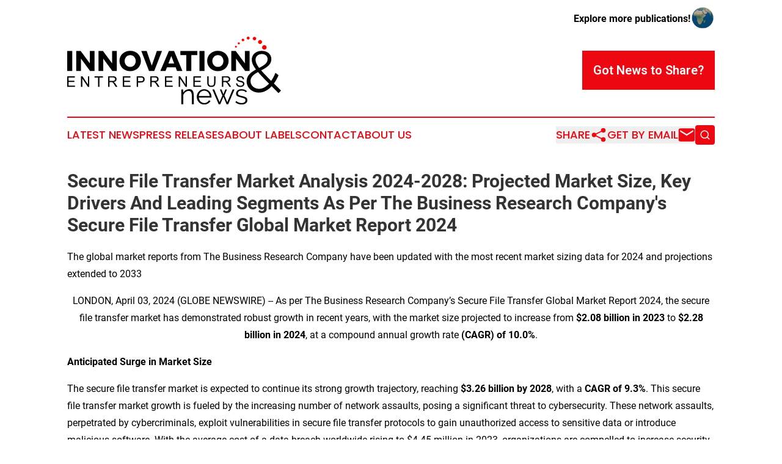

--- FILE ---
content_type: text/html;charset=utf-8
request_url: https://www.innovationandentrepreneursnews.com/article/700838206-secure-file-transfer-market-analysis-2024-2028-projected-market-size-key-drivers-and-leading-segments-as-per-the-business-research-company-s-secure
body_size: 8603
content:
<!DOCTYPE html>
<html lang="en">
<head>
  <title>Secure File Transfer Market Analysis 2024-2028: Projected Market Size, Key Drivers And Leading Segments As Per The Business Research Company&#39;s Secure File Transfer Global Market Report 2024 | Innovation &amp; Entrepreneurs News</title>
  <meta charset="utf-8">
  <meta name="viewport" content="width=device-width, initial-scale=1">
    <meta name="description" content="Innovation &amp; Entrepreneurs News is an online news publication focusing on sme/smb: The latest news on small business">
    <link rel="icon" href="https://cdn.newsmatics.com/agp/sites/innovationandentrepreneursnews-favicon-1.png" type="image/png">
  <meta name="csrf-token" content="zMUvnvUVx-v4RgbHAMHKhVGj3JBaxuIHzP2PqK6Nyxg=">
  <meta name="csrf-param" content="authenticity_token">
  <link href="/css/styles.min.css?v1d0b8e25eaccc1ca72b30a2f13195adabfa54991" rel="stylesheet" data-turbo-track="reload">
  <link rel="stylesheet" href="/plugins/vanilla-cookieconsent/cookieconsent.css?v1d0b8e25eaccc1ca72b30a2f13195adabfa54991">
  
<style type="text/css">
    :root {
        --color-primary-background: rgba(237, 7, 16, 0.5);
        --color-primary: #ed0710;
        --color-secondary: #000000;
    }
</style>

  <script type="importmap">
    {
      "imports": {
          "adController": "/js/controllers/adController.js?v1d0b8e25eaccc1ca72b30a2f13195adabfa54991",
          "alertDialog": "/js/controllers/alertDialog.js?v1d0b8e25eaccc1ca72b30a2f13195adabfa54991",
          "articleListController": "/js/controllers/articleListController.js?v1d0b8e25eaccc1ca72b30a2f13195adabfa54991",
          "dialog": "/js/controllers/dialog.js?v1d0b8e25eaccc1ca72b30a2f13195adabfa54991",
          "flashMessage": "/js/controllers/flashMessage.js?v1d0b8e25eaccc1ca72b30a2f13195adabfa54991",
          "gptAdController": "/js/controllers/gptAdController.js?v1d0b8e25eaccc1ca72b30a2f13195adabfa54991",
          "hamburgerController": "/js/controllers/hamburgerController.js?v1d0b8e25eaccc1ca72b30a2f13195adabfa54991",
          "labelsDescription": "/js/controllers/labelsDescription.js?v1d0b8e25eaccc1ca72b30a2f13195adabfa54991",
          "searchController": "/js/controllers/searchController.js?v1d0b8e25eaccc1ca72b30a2f13195adabfa54991",
          "videoController": "/js/controllers/videoController.js?v1d0b8e25eaccc1ca72b30a2f13195adabfa54991",
          "navigationController": "/js/controllers/navigationController.js?v1d0b8e25eaccc1ca72b30a2f13195adabfa54991"          
      }
    }
  </script>
  <script>
      (function(w,d,s,l,i){w[l]=w[l]||[];w[l].push({'gtm.start':
      new Date().getTime(),event:'gtm.js'});var f=d.getElementsByTagName(s)[0],
      j=d.createElement(s),dl=l!='dataLayer'?'&l='+l:'';j.async=true;
      j.src='https://www.googletagmanager.com/gtm.js?id='+i+dl;
      f.parentNode.insertBefore(j,f);
      })(window,document,'script','dataLayer','GTM-KGCXW2X');
  </script>

  <script>
    window.dataLayer.push({
      'cookie_settings': 'delta'
    });
  </script>
</head>
<body class="df-5 is-subpage">
<noscript>
  <iframe src="https://www.googletagmanager.com/ns.html?id=GTM-KGCXW2X"
          height="0" width="0" style="display:none;visibility:hidden"></iframe>
</noscript>
<div class="layout">

  <!-- Top banner -->
  <div class="max-md:hidden w-full content universal-ribbon-inner flex justify-end items-center">
    <a href="https://www.affinitygrouppublishing.com/" target="_blank" class="brands">
      <span class="font-bold text-black">Explore more publications!</span>
      <div>
        <img src="/images/globe.png" height="40" width="40" class="icon-globe"/>
      </div>
    </a>
  </div>
  <header data-controller="hamburger">
  <div class="content">
    <div class="header-top">
      <div class="flex gap-2 masthead-container justify-between items-center">
        <div class="mr-4 logo-container">
          <a href="/">
              <img src="https://cdn.newsmatics.com/agp/sites/innovationandentrepreneursnews-logo-1.svg" alt="Innovation &amp; Entrepreneurs News"
                class="max-md:!h-[60px] lg:!max-h-[115px]" height="341085"
                width="auto" />
          </a>
        </div>
        <button class="hamburger relative w-8 h-6">
          <span aria-hidden="true"
            class="block absolute h-[2px] w-9 bg-[--color-primary] transform transition duration-500 ease-in-out -translate-y-[15px]"></span>
          <span aria-hidden="true"
            class="block absolute h-[2px] w-7 bg-[--color-primary] transform transition duration-500 ease-in-out translate-x-[7px]"></span>
          <span aria-hidden="true"
            class="block absolute h-[2px] w-9 bg-[--color-primary] transform transition duration-500 ease-in-out translate-y-[15px]"></span>
        </button>
        <a href="/submit-news" class="max-md:hidden button button-upload-content button-primary w-fit">
          <span>Got News to Share?</span>
        </a>
      </div>
      <!--  Screen size line  -->
      <div class="absolute bottom-0 -ml-[20px] w-screen h-[1px] bg-[--color-primary] z-50 md:hidden">
      </div>
    </div>
    <!-- Navigation bar -->
    <div class="navigation is-hidden-on-mobile" id="main-navigation">
      <div class="w-full md:hidden">
        <div data-controller="search" class="relative w-full">
  <div data-search-target="form" class="relative active">
    <form data-action="submit->search#performSearch" class="search-form">
      <input type="text" name="query" placeholder="Search..." data-search-target="input" class="search-input md:hidden" />
      <button type="button" data-action="click->search#toggle" data-search-target="icon" class="button-search">
        <img height="18" width="18" src="/images/search.svg" />
      </button>
    </form>
  </div>
</div>

      </div>
      <nav class="navigation-part">
          <a href="/latest-news" class="nav-link">
            Latest News
          </a>
          <a href="/press-releases" class="nav-link">
            Press Releases
          </a>
          <a href="/about-labels" class="nav-link">
            About Labels
          </a>
          <a href="/contact" class="nav-link">
            Contact
          </a>
          <a href="/about" class="nav-link">
            About Us
          </a>
      </nav>
      <div class="w-full md:w-auto md:justify-end">
        <div data-controller="navigation" class="header-actions hidden">
  <button class="nav-link flex gap-1 items-center" onclick="window.ShareDialog.openDialog()">
    <span data-navigation-target="text">
      Share
    </span>
    <span class="icon-share"></span>
  </button>
  <button onclick="window.AlertDialog.openDialog()" class="nav-link nav-link-email flex items-center gap-1.5">
    <span data-navigation-target="text">
      Get by Email
    </span>
    <span class="icon-mail"></span>
  </button>
  <div class="max-md:hidden">
    <div data-controller="search" class="relative w-full">
  <div data-search-target="form" class="relative active">
    <form data-action="submit->search#performSearch" class="search-form">
      <input type="text" name="query" placeholder="Search..." data-search-target="input" class="search-input md:hidden" />
      <button type="button" data-action="click->search#toggle" data-search-target="icon" class="button-search">
        <img height="18" width="18" src="/images/search.svg" />
      </button>
    </form>
  </div>
</div>

  </div>
</div>

      </div>
      <a href="/submit-news" class="md:hidden uppercase button button-upload-content button-primary w-fit">
        <span>Got News to Share?</span>
      </a>
      <a href="https://www.affinitygrouppublishing.com/" target="_blank" class="nav-link-agp">
        Explore more publications!
        <img src="/images/globe.png" height="35" width="35" />
      </a>
    </div>
  </div>
</header>

  <div id="main-content" class="content">
    <div id="flash-message"></div>
    <h1>Secure File Transfer Market Analysis 2024-2028: Projected Market Size, Key Drivers And Leading Segments As Per The Business Research Company&#39;s Secure File Transfer Global Market Report 2024</h1>
<div class="press-release">
  <h2>The global market reports from The Business Research Company have been updated with the most recent market sizing data for 2024 and projections extended to 2033</h2>
      <p align="center">LONDON, April  03, 2024  (GLOBE NEWSWIRE) -- As per The Business Research Company&#x2019;s Secure File Transfer Global Market Report 2024, the secure file transfer market has demonstrated robust growth in recent years, with the market size projected to increase from <strong>$2.08 billion in 2023</strong> to <strong>$2.28 billion in 2024</strong>, at a compound annual growth rate <strong>(CAGR) of 10.0%</strong>.<br></p>  <p><strong>Anticipated Surge in Market Size</strong></p>  <p>The secure file transfer market is expected to continue its strong growth trajectory, reaching <strong>$3.26 billion by 2028</strong>, with a <strong>CAGR of 9.3%</strong>. This secure file transfer market growth is fueled by the increasing number of network assaults, posing a significant threat to cybersecurity. These network assaults, perpetrated by cybercriminals, exploit vulnerabilities in secure file transfer protocols to gain unauthorized access to sensitive data or introduce malicious software. With the average cost of a data breach worldwide rising to $4.45 million in 2023, organizations are compelled to increase security investments, driving the demand for secure file transfer solutions.</p>  <p><strong>Learn More In-Depth On The Secure File Transfer Market</strong></p>  <p><a href="https://www.globenewswire.com/Tracker?data=[base64]" rel="nofollow" target="_blank"><strong>https://www.thebusinessresearchcompany.com/report/secure-file-transfer-global-market-report</strong></a></p>  <p><strong>Technological Advancements Driving Market Growth</strong></p>  <p>Companies operating in the secure file transfer market are focusing on technological advancements to address cybersecurity concerns. Blockchain-based private file-sharing services, such as TransferChain Send, offer highly secure and private large file-sharing services powered by zero-knowledge, end-to-end encryption, and blockchain-based technology. These services ensure the confidentiality of files during transfer, making them invaluable for businesses and individuals seeking to safeguard their information.</p>  <p><strong>Get A Free Sample Of The Global Secure File Transfer</strong> <strong>Market Report</strong></p>  <p><a href="https://www.globenewswire.com/Tracker?data=[base64]" rel="nofollow" target="_blank">https://www.thebusinessresearchcompany.com/sample_request?id=10494&amp;type=smp</a></p>  <p><strong>Market Segmentation and Concentration</strong></p>  <p>The secure file transfer market is segmented by type, deployment model type, enterprise, and industry vertical. The large enterprise segment accounted for the largest share of the secure file transfer market in 2023, reflecting the market's concentration among prominent players. The top ten competitors, including Axway India Private Limited, Microsoft Corporation, and International Business Machines Corporation (IBM), accounted for a significant portion of the market, demonstrating the competitive landscape's consolidation.</p>  <p>In conclusion, the secure file transfer market is poised for continued growth driven by the increasing prevalence of network assaults and the need for robust cybersecurity measures. With technological advancements and market consolidation, the landscape offers opportunities for innovation and expansion.</p>  <p align="justify"><a href="https://www.globenewswire.com/Tracker?data=[base64]" rel="nofollow" target="_blank"><strong>Secure File Transfer Global Market Report 2024</strong></a> by <a href="https://www.globenewswire.com/Tracker?data=NDxS9lz1k_wica9ZbUdgF-N6kh6yjVyis3lT4akwggdDbkVBXknPuKz-jdBFiBFMOmesvsr5Pxcfi4Cgt7JaRsZr5cdUziOMSdSIl29ToqfNRUC_2rZFjnO-zfeyW0E7" rel="nofollow" target="_blank">The Business Research Company</a> provides insights on the secure file transfer market size, secure file transfer market segments, secure file transfer market trends, drivers and restraints, major competitors&#x2019; market positioning, revenues and market shares.</p>  <p align="justify">The Business Research Company has published over 7,500+ industry reports, covering more than 2,500+ market segments and 60 geographies. The reports draw on 1,500,000 datasets, extensive secondary research, and exclusive insights from interviews with industry leaders.</p>  <p align="justify"><strong>Check Out Similar Market Intelligence Reports By The Business Research Company:</strong></p>  <p><strong>Lawful Interception Global Market Report 2024</strong></p>  <p><a href="https://www.globenewswire.com/Tracker?data=[base64]" rel="nofollow" target="_blank"><strong>https://www.thebusinessresearchcompany.com/report/lawful-interception-global-market-report</strong></a></p>  <p><strong>Managed File Transfer Global Market Report 2024</strong></p>  <p><a href="https://www.globenewswire.com/Tracker?data=[base64]" rel="nofollow" target="_blank"><strong>https://www.thebusinessresearchcompany.com/report/managed-file-transfer-global-market-report</strong></a></p>  <p><strong>Cloud MFT (Managed File Transfer) Services Global Market Report 2024</strong></p>  <p><a href="https://www.globenewswire.com/Tracker?data=[base64]" rel="nofollow" target="_blank"><strong>https://www.thebusinessresearchcompany.com/report/cloud-mft-managed-file-transfer-services-global-market-report</strong></a></p>  <p><strong>Learn More About The Business Research Company</strong></p>  <p><a href="https://www.globenewswire.com/Tracker?data=NDxS9lz1k_wica9ZbUdgF-N6kh6yjVyis3lT4akwggfXWRfYGTPYbRb3nSo_9Hi4xtk1bstvwPLMZHzfMEZqXnq7_mcy10aegVaghcTp9UGnjzuCsgpxf2vEegeZIPVwCbPJHT_a-XDcOSAqHZfIkQ==" rel="nofollow" target="_blank">The Business Research Company</a> is a market intelligence firm pioneering in company, market, and consumer research. With offices all around the world, TBRC has specialist consultants in a variety of fields, including manufacturing, healthcare, financial services, chemicals, and technology.</p>  <p><strong>Global Market Model &#x2013; World&#x2019;s Most Comprehensive Database</strong></p>  <p>The Business Research Company&#x2019;s flagship product, <a href="https://www.globenewswire.com/Tracker?data=FgpgyiFb8rzYH9zLwXEKVo8dfMUuVztQPKrwStOMellscky8iJZFM0aaUmW08CfWTxLeT2cIogcLsMefnX6aKXFQs9Bxfo6iNXB9Jnfswcs=" rel="nofollow" target="_blank">Global Market Model</a>, is a market intelligence platform covering various macroeconomic indicators and metrics across 60 geographies and 27 industries. The Global Market Model covers multi-layered datasets which help its users assess supply-demand gaps.</p>  <p><br></p>  <p></p> <img class="__GNW8366DE3E__IMG" src="https://www.globenewswire.com/newsroom/ti?nf=OTA4MzgwMyM2MTg1MDg4IzIwOTU0ODY="> <br><img src="https://ml.globenewswire.com/media/YTVjZTFiNzAtODYwMi00ZDllLWE3YTMtY2U2ZTgzOWJkMGRjLTExMDcwNTc=/tiny/TBRC-Business-Research-PVT-LTD.png" referrerpolicy="no-referrer-when-downgrade"><pre>The Business Research Company

Europe: +44 207 1930 708

Asia: +91 8897263534

Americas: +1 315 623 0293

Email: info@tbrc.info

Follow us on:

LinkedIn: https://in.linkedin.com/company/the-business-research-company

Twitter: https://twitter.com/tbrc_info

Facebook: https://www.facebook.com/TheBusinessResearchCompany

YouTube: https://www.youtube.com/channel/UC24_fI0rV8cR5DxlCpgmyFQ

Blog: https://blog.tbrc.info/

Healthcare Blog: https://healthcareresearchreports.com/

Global Market Model: https://www.thebusinessresearchcompany.com/global-market-model</pre>
<p><a href="https://www.globenewswire.com/NewsRoom/AttachmentNg/3bf07720-8041-4b6e-84f3-8c3f28854315" rel="nofollow"><img src="https://ml.globenewswire.com/media/3bf07720-8041-4b6e-84f3-8c3f28854315/small/the-business-research-company-horizontal-logo-2-png.png" border="0" width="150" height="44" alt="Primary Logo"></a></p>
    <p>
  Legal Disclaimer:
</p>
<p>
  EIN Presswire provides this news content "as is" without warranty of any kind. We do not accept any responsibility or liability
  for the accuracy, content, images, videos, licenses, completeness, legality, or reliability of the information contained in this
  article. If you have any complaints or copyright issues related to this article, kindly contact the author above.
</p>
<img class="prtr" src="https://www.einpresswire.com/tracking/article.gif?t=5&a=n1siHrjespiIdJyu&i=s5_uXNAvi77DIuaE" alt="">
</div>

  </div>
</div>
<footer class="footer footer-with-line">
  <div class="content flex flex-col">
    <p class="footer-text text-sm mb-4 order-2 lg:order-1">© 1995-2026 Newsmatics Inc. dba Affinity Group Publishing &amp; Innovation &amp; Entrepreneurs News. All Rights Reserved.</p>
    <div class="footer-nav lg:mt-2 mb-[30px] lg:mb-0 flex gap-7 flex-wrap justify-center order-1 lg:order-2">
        <a href="/about" class="footer-link">About</a>
        <a href="/archive" class="footer-link">Press Release Archive</a>
        <a href="/submit-news" class="footer-link">Submit Press Release</a>
        <a href="/legal/terms" class="footer-link">Terms &amp; Conditions</a>
        <a href="/legal/dmca" class="footer-link">Copyright/DMCA Policy</a>
        <a href="/legal/privacy" class="footer-link">Privacy Policy</a>
        <a href="/contact" class="footer-link">Contact</a>
    </div>
  </div>
</footer>
<div data-controller="dialog" data-dialog-url-value="/" data-action="click->dialog#clickOutside">
  <dialog
    class="modal-shadow fixed backdrop:bg-black/20 z-40 text-left bg-white rounded-full w-[350px] h-[350px] overflow-visible"
    data-dialog-target="modal"
  >
    <div class="text-center h-full flex items-center justify-center">
      <button data-action="click->dialog#close" type="button" class="modal-share-close-button">
        ✖
      </button>
      <div>
        <div class="mb-4">
          <h3 class="font-bold text-[28px] mb-3">Share us</h3>
          <span class="text-[14px]">on your social networks:</span>
        </div>
        <div class="flex gap-6 justify-center text-center">
          <a href="https://www.facebook.com/sharer.php?u=https://www.innovationandentrepreneursnews.com" class="flex flex-col items-center font-bold text-[#4a4a4a] text-sm" target="_blank">
            <span class="h-[55px] flex items-center">
              <img width="40px" src="/images/fb.png" alt="Facebook" class="mb-2">
            </span>
            <span class="text-[14px]">
              Facebook
            </span>
          </a>
          <a href="https://www.linkedin.com/sharing/share-offsite/?url=https://www.innovationandentrepreneursnews.com" class="flex flex-col items-center font-bold text-[#4a4a4a] text-sm" target="_blank">
            <span class="h-[55px] flex items-center">
              <img width="40px" height="40px" src="/images/linkedin.png" alt="LinkedIn" class="mb-2">
            </span>
            <span class="text-[14px]">
            LinkedIn
            </span>
          </a>
        </div>
      </div>
    </div>
  </dialog>
</div>

<div data-controller="alert-dialog" data-action="click->alert-dialog#clickOutside">
  <dialog
    class="fixed backdrop:bg-black/20 modal-shadow z-40 text-left bg-white rounded-full w-full max-w-[450px] aspect-square overflow-visible"
    data-alert-dialog-target="modal">
    <div class="flex items-center text-center -mt-4 h-full flex-1 p-8 md:p-12">
      <button data-action="click->alert-dialog#close" type="button" class="modal-close-button">
        ✖
      </button>
      <div class="w-full" data-alert-dialog-target="subscribeForm">
        <img class="w-8 mx-auto mb-4" src="/images/agps.svg" alt="AGPs" />
        <p class="md:text-lg">Get the latest news on this topic.</p>
        <h3 class="dialog-title mt-4">SIGN UP FOR FREE TODAY</h3>
        <form data-action="submit->alert-dialog#submit" method="POST" action="/alerts">
  <input type="hidden" name="authenticity_token" value="zMUvnvUVx-v4RgbHAMHKhVGj3JBaxuIHzP2PqK6Nyxg=">

  <input data-alert-dialog-target="fullnameInput" type="text" name="fullname" id="fullname" autocomplete="off" tabindex="-1">
  <label>
    <input data-alert-dialog-target="emailInput" placeholder="Email address" name="email" type="email"
      value=""
      class="rounded-xs mb-2 block w-full bg-white px-4 py-2 text-gray-900 border-[1px] border-solid border-gray-600 focus:border-2 focus:border-gray-800 placeholder:text-gray-400"
      required>
  </label>
  <div class="text-red-400 text-sm" data-alert-dialog-target="errorMessage"></div>

  <input data-alert-dialog-target="timestampInput" type="hidden" name="timestamp" value="1768769515" autocomplete="off" tabindex="-1">

  <input type="submit" value="Sign Up"
    class="!rounded-[3px] w-full mt-2 mb-4 bg-primary px-5 py-2 leading-5 font-semibold text-white hover:color-primary/75 cursor-pointer">
</form>
<a data-action="click->alert-dialog#close" class="text-black underline hover:no-underline inline-block mb-4" href="#">No Thanks</a>
<p class="text-[15px] leading-[22px]">
  By signing to this email alert, you<br /> agree to our
  <a href="/legal/terms" class="underline text-primary hover:no-underline" target="_blank">Terms & Conditions</a>
</p>

      </div>
      <div data-alert-dialog-target="checkEmail" class="hidden">
        <img class="inline-block w-9" src="/images/envelope.svg" />
        <h3 class="dialog-title">Check Your Email</h3>
        <p class="text-lg mb-12">We sent a one-time activation link to <b data-alert-dialog-target="userEmail"></b>.
          Just click on the link to
          continue.</p>
        <p class="text-lg">If you don't see the email in your inbox, check your spam folder or <a
            class="underline text-primary hover:no-underline" data-action="click->alert-dialog#showForm" href="#">try
            again</a>
        </p>
      </div>

      <!-- activated -->
      <div data-alert-dialog-target="activated" class="hidden">
        <img class="w-8 mx-auto mb-4" src="/images/agps.svg" alt="AGPs" />
        <h3 class="dialog-title">SUCCESS</h3>
        <p class="text-lg">You have successfully confirmed your email and are subscribed to <b>
            Innovation &amp; Entrepreneurs News
          </b> daily
          news alert.</p>
      </div>
      <!-- alreadyActivated -->
      <div data-alert-dialog-target="alreadyActivated" class="hidden">
        <img class="w-8 mx-auto mb-4" src="/images/agps.svg" alt="AGPs" />
        <h3 class="dialog-title">Alert was already activated</h3>
        <p class="text-lg">It looks like you have already confirmed and are receiving the <b>
            Innovation &amp; Entrepreneurs News
          </b> daily news
          alert.</p>
      </div>
      <!-- activateErrorMessage -->
      <div data-alert-dialog-target="activateErrorMessage" class="hidden">
        <img class="w-8 mx-auto mb-4" src="/images/agps.svg" alt="AGPs" />
        <h3 class="dialog-title">Oops!</h3>
        <p class="text-lg mb-4">It looks like something went wrong. Please try again.</p>
        <form data-action="submit->alert-dialog#submit" method="POST" action="/alerts">
  <input type="hidden" name="authenticity_token" value="zMUvnvUVx-v4RgbHAMHKhVGj3JBaxuIHzP2PqK6Nyxg=">

  <input data-alert-dialog-target="fullnameInput" type="text" name="fullname" id="fullname" autocomplete="off" tabindex="-1">
  <label>
    <input data-alert-dialog-target="emailInput" placeholder="Email address" name="email" type="email"
      value=""
      class="rounded-xs mb-2 block w-full bg-white px-4 py-2 text-gray-900 border-[1px] border-solid border-gray-600 focus:border-2 focus:border-gray-800 placeholder:text-gray-400"
      required>
  </label>
  <div class="text-red-400 text-sm" data-alert-dialog-target="errorMessage"></div>

  <input data-alert-dialog-target="timestampInput" type="hidden" name="timestamp" value="1768769515" autocomplete="off" tabindex="-1">

  <input type="submit" value="Sign Up"
    class="!rounded-[3px] w-full mt-2 mb-4 bg-primary px-5 py-2 leading-5 font-semibold text-white hover:color-primary/75 cursor-pointer">
</form>
<a data-action="click->alert-dialog#close" class="text-black underline hover:no-underline inline-block mb-4" href="#">No Thanks</a>
<p class="text-[15px] leading-[22px]">
  By signing to this email alert, you<br /> agree to our
  <a href="/legal/terms" class="underline text-primary hover:no-underline" target="_blank">Terms & Conditions</a>
</p>

      </div>

      <!-- deactivated -->
      <div data-alert-dialog-target="deactivated" class="hidden">
        <img class="w-8 mx-auto mb-4" src="/images/agps.svg" alt="AGPs" />
        <h3 class="dialog-title">You are Unsubscribed!</h3>
        <p class="text-lg">You are no longer receiving the <b>
            Innovation &amp; Entrepreneurs News
          </b>daily news alert.</p>
      </div>
      <!-- alreadyDeactivated -->
      <div data-alert-dialog-target="alreadyDeactivated" class="hidden">
        <img class="w-8 mx-auto mb-4" src="/images/agps.svg" alt="AGPs" />
        <h3 class="dialog-title">You have already unsubscribed!</h3>
        <p class="text-lg">You are no longer receiving the <b>
            Innovation &amp; Entrepreneurs News
          </b> daily news alert.</p>
      </div>
      <!-- deactivateErrorMessage -->
      <div data-alert-dialog-target="deactivateErrorMessage" class="hidden">
        <img class="w-8 mx-auto mb-4" src="/images/agps.svg" alt="AGPs" />
        <h3 class="dialog-title">Oops!</h3>
        <p class="text-lg">Try clicking the Unsubscribe link in the email again and if it still doesn't work, <a
            href="/contact">contact us</a></p>
      </div>
    </div>
  </dialog>
</div>

<script src="/plugins/vanilla-cookieconsent/cookieconsent.umd.js?v1d0b8e25eaccc1ca72b30a2f13195adabfa54991"></script>
  <script src="/js/cookieconsent.js?v1d0b8e25eaccc1ca72b30a2f13195adabfa54991"></script>

<script type="module" src="/js/app.js?v1d0b8e25eaccc1ca72b30a2f13195adabfa54991"></script>
</body>
</html>


--- FILE ---
content_type: image/svg+xml
request_url: https://cdn.newsmatics.com/agp/sites/innovationandentrepreneursnews-logo-1.svg
body_size: 13448
content:
<?xml version="1.0" encoding="UTF-8" standalone="no"?>
<!-- Creator: CorelDRAW X7 -->

<svg
   xmlns:dc="http://purl.org/dc/elements/1.1/"
   xmlns:cc="http://creativecommons.org/ns#"
   xmlns:rdf="http://www.w3.org/1999/02/22-rdf-syntax-ns#"
   xmlns:svg="http://www.w3.org/2000/svg"
   xmlns="http://www.w3.org/2000/svg"
   xmlns:sodipodi="http://sodipodi.sourceforge.net/DTD/sodipodi-0.dtd"
   xmlns:inkscape="http://www.inkscape.org/namespaces/inkscape"
   xml:space="preserve"
   width="10.77215in"
   height="3.4108584in"
   version="1.0"
   viewBox="0 0 1077216 341085.83"
   id="svg22"
   sodipodi:docname="innovation_entrepreneursnews-logo-b17-svg_cropped.svg"
   style="clip-rule:evenodd;fill-rule:evenodd;image-rendering:optimizeQuality;shape-rendering:geometricPrecision;text-rendering:geometricPrecision"
   inkscape:version="0.92.3 (2405546, 2018-03-11)"><metadata
   id="metadata28"><rdf:RDF><cc:Work
       rdf:about=""><dc:format>image/svg+xml</dc:format><dc:type
         rdf:resource="http://purl.org/dc/dcmitype/StillImage" /></cc:Work></rdf:RDF></metadata><defs
   id="defs26" /><sodipodi:namedview
   pagecolor="#ffffff"
   bordercolor="#666666"
   borderopacity="1"
   objecttolerance="10"
   gridtolerance="10"
   guidetolerance="10"
   inkscape:pageopacity="0"
   inkscape:pageshadow="2"
   inkscape:window-width="640"
   inkscape:window-height="480"
   id="namedview24"
   showgrid="false"
   inkscape:zoom="0.29734114"
   inkscape:cx="523.76354"
   inkscape:cy="-48.464579"
   inkscape:window-x="0"
   inkscape:window-y="0"
   inkscape:window-maximized="0"
   inkscape:current-layer="svg22" />
 <g
   id="Layer_x0020_2"
   transform="translate(-39058,-21816.257)">
  <metadata
   id="CorelCorpID_0Corel-Layer" />
  <path
   d="M 64475,194119 V 94159 H 39058 v 99960 z m 112241,0 V 94159 h -23706 v 61689 L 106887,94159 H 84468 v 99960 h 23848 v -61547 l 45981,61547 z m 112238,0 V 94159 h -23707 v 61689 L 219125,94159 h -22419 v 99960 h 23847 v -61547 l 45982,61547 z M 356353,93302 c -30846,0 -53978,21563 -53978,50694 0,29273 23132,51265 53978,51265 30987,0 54119,-22133 54119,-51265 0,-28987 -23132,-50694 -54119,-50694 z m 286,21277 c 15421,0 27700,12709 27700,29562 0,16850 -12279,29844 -27700,29844 -15280,0 -28275,-12994 -28275,-29844 0,-16853 12850,-29562 28275,-29562 z m 120805,79540 39269,-99960 h -26130 l -25562,73541 -25562,-73541 h -27128 l 38838,99960 z m 107814,-18420 7139,18420 h 27132 L 577403,94159 h -26130 l -43125,99960 h 26131 l 7283,-18420 z m -7425,-19280 h -28846 l 14565,-36983 z M 694498,114579 V 94019 h -85395 v 20560 h 29847 v 79540 h 25418 v -79540 z m 36271,79540 V 94159 h -25418 v 99960 z M 798171,93302 c -30846,0 -53978,21563 -53978,50694 0,29273 23132,51265 53978,51265 30987,0 54119,-22133 54119,-51265 0,-28987 -23132,-50694 -54119,-50694 z m 285,21277 c 15422,0 27700,12709 27700,29562 0,16850 -12278,29844 -27700,29844 -15280,0 -28274,-12994 -28274,-29844 0,-16853 12850,-29562 28274,-29562 z m 159507,79540 V 94159 h -23707 v 61689 L 888133,94159 h -22419 v 99960 h 23848 v -61547 l 45981,61547 z"
   id="path3"
   inkscape:connector-curvature="0"
   style="fill:#000000" />
 </g>
 <g
   id="Layer_x0020_3"
   transform="translate(-39058,-21816.257)">
  <metadata
   id="CorelCorpID_1Corel-Layer" />
  <path
   d="m 39061,273825 v -52839 h 38152 v 6198 H 46071 v 16236 h 29150 v 6200 H 46071 v 18006 h 32397 v 6199 z m 69503,0 v -52839 h 7184 l 27723,41474 v -41474 h 6716 v 52839 h -7183 l -27724,-41475 v 41475 z m 85975,0 v -46641 h -17417 v -6198 h 41845 v 6198 h -17417 v 46641 z m 50970,0 v -52839 h 23417 c 4711,0 8290,481 10737,1427 2450,948 4404,2619 5868,5017 1464,2399 2189,5055 2189,7958 0,3753 -1217,6914 -3641,9484 -2422,2570 -6161,4195 -11229,4895 1858,885 3260,1770 4219,2632 2041,1869 3972,4219 5781,7035 l 9138,14391 h -8732 l -6986,-10995 c -2031,-3187 -3716,-5610 -5031,-7295 -1328,-1685 -2510,-2854 -3554,-3530 -1034,-663 -2103,-1131 -3186,-1402 -788,-160 -2078,-246 -3886,-246 h -8094 v 23468 z m 7010,-29520 h 15006 c 3197,0 5682,-331 7478,-995 1795,-653 3161,-1710 4084,-3174 934,-1451 1401,-3026 1401,-4735 0,-2497 -897,-4564 -2705,-6175 -1808,-1610 -4662,-2409 -8561,-2409 h -16703 z m 66787,29520 v -52839 h 38152 v 6198 h -31142 v 16236 h 29150 v 6200 h -29150 v 18006 h 32397 v 6199 z m 69577,0 v -52839 h 19950 c 3507,0 6187,172 8044,504 2595,430 4773,1255 6532,2461 1758,1218 3172,2914 4242,5092 1071,2176 1599,4574 1599,7195 0,4476 -1425,8276 -4293,11376 -2852,3112 -8030,4662 -15508,4662 h -13554 v 21549 z m 7012,-27749 h 13651 c 4528,0 7725,-835 9631,-2520 1894,-1685 2842,-4048 2842,-7109 0,-2203 -555,-4097 -1673,-5670 -1120,-1576 -2596,-2620 -4416,-3124 -1180,-309 -3358,-469 -6519,-469 h -13516 z m 61533,27749 v -52839 h 23418 c 4711,0 8290,481 10737,1427 2449,948 4404,2619 5868,5017 1464,2399 2189,5055 2189,7958 0,3753 -1218,6914 -3642,9484 -2422,2570 -6161,4195 -11229,4895 1859,885 3260,1770 4220,2632 2041,1869 3972,4219 5780,7035 l 9138,14391 h -8731 l -6987,-10995 c -2030,-3187 -3715,-5610 -5031,-7295 -1327,-1685 -2510,-2854 -3554,-3530 -1034,-663 -2103,-1131 -3185,-1402 -788,-160 -2078,-246 -3887,-246 h -8094 v 23468 z m 7010,-29520 h 15006 c 3198,0 5682,-331 7479,-995 1794,-653 3160,-1710 4083,-3174 935,-1451 1402,-3026 1402,-4735 0,-2497 -898,-4564 -2706,-6175 -1808,-1610 -4661,-2409 -8561,-2409 h -16703 z m 66788,29520 v -52839 h 38152 v 6198 h -31143 v 16236 h 29150 v 6200 h -29150 v 18006 h 32397 v 6199 z m 69503,0 v -52839 h 7183 l 27723,41474 v -41474 h 6717 v 52839 h -7184 l -27723,-41475 v 41475 z m 74019,0 v -52839 h 38152 v 6198 h -31142 v 16236 h 29150 v 6200 h -29150 v 18006 h 32397 v 6199 z m 104189,-52839 h 7010 v 30514 c 0,5315 -602,9533 -1795,12657 -1206,3112 -3369,5658 -6495,7613 -3135,1957 -7232,2940 -12324,2940 -4932,0 -8978,-848 -12115,-2558 -3148,-1709 -5387,-4170 -6727,-7405 -1341,-3235 -2017,-7651 -2017,-13247 v -30514 h 7010 v 30503 c 0,4587 430,7982 1280,10146 849,2178 2299,3863 4379,5032 2066,1180 4599,1770 7588,1770 5117,0 8769,-1168 10946,-3493 2177,-2337 3260,-6814 3260,-13455 z m 39334,52839 v -52839 h 23418 c 4711,0 8290,481 10737,1427 2449,948 4404,2619 5868,5017 1464,2399 2189,5055 2189,7958 0,3753 -1218,6914 -3642,9484 -2421,2570 -6161,4195 -11229,4895 1858,885 3260,1770 4220,2632 2041,1869 3972,4219 5780,7035 l 9138,14391 h -8731 l -6987,-10995 c -2030,-3187 -3715,-5610 -5031,-7295 -1327,-1685 -2510,-2854 -3554,-3530 -1034,-663 -2103,-1131 -3186,-1402 -787,-160 -2078,-246 -3886,-246 h -8094 v 23468 z m 7010,-29520 h 15006 c 3198,0 5682,-331 7479,-995 1794,-653 3160,-1710 4083,-3174 934,-1451 1402,-3026 1402,-4735 0,-2497 -897,-4564 -2706,-6175 -1808,-1610 -4662,-2409 -8561,-2409 h -16703 z m 64352,12547 6568,-590 c 307,2656 1032,4832 2177,6542 1144,1697 2915,3075 5313,4133 2399,1045 5104,1575 8105,1575 2669,0 5019,-395 7060,-1194 2042,-800 3555,-1894 4550,-3284 997,-1390 1501,-2903 1501,-4525 0,-1648 -479,-3089 -1438,-4330 -960,-1230 -2547,-2264 -4760,-3112 -1415,-541 -4550,-1402 -9410,-2571 -4857,-1168 -8253,-2263 -10195,-3297 -2522,-1327 -4392,-2975 -5622,-4932 -1241,-1954 -1857,-4157 -1857,-6579 0,-2682 762,-5178 2275,-7490 1513,-2325 3714,-4084 6631,-5290 2902,-1206 6137,-1808 9691,-1808 3911,0 7367,628 10356,1894 2989,1255 5289,3112 6900,5573 1611,2447 2472,5227 2596,8325 l -6717,518 c -355,-3334 -1573,-5854 -3653,-7553 -2078,-1708 -5152,-2559 -9212,-2559 -4230,0 -7317,776 -9248,2326 -1931,1550 -2903,3419 -2903,5609 0,1894 689,3456 2053,4685 1354,1218 4859,2484 10541,3765 5683,1291 9582,2410 11697,3369 3063,1416 5338,3198 6803,5376 1462,2164 2189,4660 2189,7490 0,2817 -800,5448 -2412,7932 -1611,2485 -3912,4416 -6924,5794 -3014,1378 -6395,2066 -10172,2066 -4772,0 -8769,-701 -11992,-2091 -3235,-1390 -5756,-3480 -7588,-6285 -1845,-2791 -2805,-5954 -2903,-9482 z"
   id="path7"
   inkscape:connector-curvature="0"
   style="fill:#000000" />
 </g>
 <g
   id="Layer_x0020_4"
   transform="translate(-39058,-21816.257)">
  <metadata
   id="CorelCorpID_2Corel-Layer" />
  <path
   d="m 676591,361474 h -9711 v -41555 c 0,-8854 -1284,-15280 -3856,-19277 -2567,-3999 -6567,-5999 -11993,-5999 -2856,0 -5713,525 -8567,1573 -2857,1047 -5523,2522 -7996,4426 -2476,1905 -4644,4164 -6499,6782 -1856,2620 -3261,5451 -4213,8498 v 45552 h -9711 v -74398 h 8853 v 16850 c 1524,-2666 3406,-5116 5642,-7352 2236,-2240 4736,-4168 7497,-5787 2762,-1615 5688,-2854 8782,-3711 3093,-857 6308,-1287 9638,-1287 4190,0 7687,762 10495,2286 2811,1523 5070,3665 6785,6426 1714,2762 2952,6141 3711,10138 761,4000 1143,8426 1143,13280 z m 52693,1428 c -5428,0 -10427,-1024 -14994,-3071 -4571,-2045 -8522,-4856 -11852,-8426 -3333,-3570 -5927,-7688 -7783,-12351 -1855,-4663 -2785,-9661 -2785,-14994 0,-5235 930,-10160 2785,-14778 1856,-4617 4450,-8663 7783,-12140 3330,-3475 7258,-6233 11779,-8283 4522,-2045 9498,-3070 14922,-3070 5429,0 10401,1025 14923,3070 4521,2050 8403,4835 11638,8355 3238,3523 5760,7569 7569,12137 1810,4571 2713,9425 2713,14568 0,762 -23,1524 -73,2282 -46,762 -118,1287 -213,1573 h -63544 c 286,3996 1212,7688 2785,11067 1570,3379 3570,6305 5996,8781 2427,2476 5235,4404 8427,5783 3189,1379 6591,2072 10210,2072 2473,0 4903,-335 7280,-1001 2381,-667 4571,-1570 6571,-2713 1997,-1143 3783,-2545 5353,-4213 1573,-1665 2785,-3498 3642,-5498 l 8427,2286 c -1143,2762 -2762,5261 -4858,7497 -2094,2237 -4521,4187 -7280,5856 -2762,1665 -5809,2948 -9139,3855 -3333,903 -6762,1356 -10282,1356 z m 27418,-42553 c -286,-4000 -1216,-7642 -2785,-10925 -1573,-3285 -3570,-6115 -6000,-8496 -2427,-2381 -5258,-4236 -8495,-5570 -3239,-1333 -6664,-1999 -10283,-1999 -3615,0 -7043,666 -10282,1999 -3234,1334 -6068,3189 -8495,5570 -2427,2381 -4377,5235 -5855,8568 -1475,3330 -2355,6948 -2640,10853 z m 115807,-33273 h 9424 l -31844,74398 h -8141 l -15851,-37985 -15848,37985 h -8141 l -31844,-74398 h 9284 l 27132,64401 14137,-33985 -12712,-30274 h 8285 l 9707,24278 9570,-24278 h 8281 l -12567,30274 14137,33985 z m 45124,75826 c -5806,0 -11471,-952 -16994,-2857 -5520,-1905 -10279,-4663 -14279,-8282 l 4427,-6568 c 4190,3425 8450,5997 12781,7711 4332,1714 8972,2571 13924,2571 5996,0 10781,-1215 14351,-3642 3569,-2427 5352,-5878 5352,-10354 0,-2095 -476,-3832 -1428,-5212 -949,-1379 -2355,-2594 -4210,-3641 -1859,-1048 -4190,-1974 -6998,-2785 -2808,-808 -6069,-1642 -9783,-2499 -4282,-1048 -7996,-2092 -11136,-3140 -3142,-1047 -5737,-2239 -7783,-3569 -2049,-1333 -3569,-2976 -4571,-4929 -998,-1951 -1497,-4401 -1497,-7353 0,-3714 735,-6998 2213,-9852 1474,-2857 3474,-5215 5996,-7070 2522,-1855 5475,-3261 8854,-4213 3379,-953 6972,-1429 10781,-1429 5711,0 10899,930 15566,2785 4663,1859 8423,4308 11280,7356 l -4712,5711 c -2762,-2854 -6119,-4998 -10069,-6427 -3950,-1425 -8065,-2141 -12351,-2141 -2571,0 -4949,262 -7139,785 -2190,525 -4118,1356 -5783,2499 -1668,1143 -2975,2594 -3927,4358 -953,1760 -1429,3829 -1429,6209 0,2000 335,3619 998,4857 667,1235 1764,2309 3287,3212 1521,903 3449,1714 5783,2427 2332,716 5163,1451 8496,2213 4758,1143 8948,2286 12567,3428 3616,1143 6641,2477 9067,3997 2427,1524 4260,3379 5498,5570 1238,2190 1855,4857 1855,7996 0,6857 -2617,12282 -7852,16282 -5238,3996 -12282,5996 -21135,5996 z"
   id="path11"
   inkscape:connector-curvature="0"
   style="fill:#000000" />
 </g>
 <g
   id="Layer_x0020_5"
   transform="translate(-39058,-21816.257)">
  <metadata
   id="CorelCorpID_3Corel-Layer" />
  <path
   d="m 1103815,305689 12459,-13052 -35894,-35299 c 8899,-11866 16612,-25807 23435,-41529 l -15722,-12162 c -6228,15426 -13348,29071 -21358,40343 -20764,-20468 -37672,-37673 -50427,-52504 25807,-13645 51318,-28180 51318,-56360 0,-24620 -19282,-41826 -48054,-41826 -30257,0 -50726,18688 -50726,44793 0,15127 7119,30551 21358,48944 -24323,13051 -47163,28772 -47163,59029 0,32630 27289,56953 61698,56953 23435,0 45385,-11569 64369,-31739 z M 987831,137796 c 0,-16018 12459,-28477 31741,-28477 17797,0 29069,10382 29069,25807 0,20764 -19874,32036 -42716,43901 -11864,-16018 -18094,-29069 -18094,-41231 z m 17799,146239 c -24028,0 -43013,-16314 -43013,-39748 0,-20765 17206,-33224 37673,-44496 13942,16315 32630,35300 55470,58140 -15129,16612 -32332,26104 -50130,26104 z"
   id="path15"
   inkscape:connector-curvature="0"
   style="fill:#000000" />
 </g>
 <g
   id="Layer_x0020_6"
   transform="translate(-39058,-21816.257)">
  <metadata
   id="CorelCorpID_4Corel-Layer" />
  <path
   d="m 1033216,64525 c -6269,-586 -11827,4021 -12413,10290 -586,6270 4021,11827 10290,12413 6269,586 11827,-4020 12413,-10290 586,-6269 -4021,-11826 -10290,-12413 z m -143694,3508 c -2507,-234 -4731,1609 -4965,4117 -235,2508 1608,4731 4116,4966 2508,234 4732,-1609 4966,-4116 235,-2509 -1608,-4732 -4117,-4967 z m 14477,-17654 c -2885,-270 -5442,1850 -5711,4734 -270,2885 1849,5441 4734,5711 2884,270 5441,-1850 5711,-4734 270,-2884 -1850,-5441 -4734,-5711 z m 21187,-18401 c -3636,-340 -6859,2332 -7199,5968 -341,3637 2332,6860 5968,7200 3636,340 6859,-2332 7199,-5968 340,-3636 -2332,-6859 -5968,-7200 z m 26369,-10130 c -4013,-375 -7569,2573 -7944,6586 -376,4012 2572,7569 6585,7944 4012,375 7569,-2573 7944,-6585 375,-4013 -2573,-7569 -6585,-7945 z m 31727,1134 c -4765,-445 -8989,3056 -9435,7822 -446,4765 3056,8989 7821,9435 4765,445 8989,-3056 9435,-7822 446,-4765 -3056,-8989 -7821,-9435 z m 28304,15703 c -5517,-516 -10408,3537 -10923,9055 -517,5517 3538,10407 9055,10923 5517,516 10408,-3538 10923,-9055 516,-5517 -3538,-10408 -9055,-10923 z"
   id="path19"
   inkscape:connector-curvature="0"
   style="fill:#ff0000" />
 </g>
</svg>